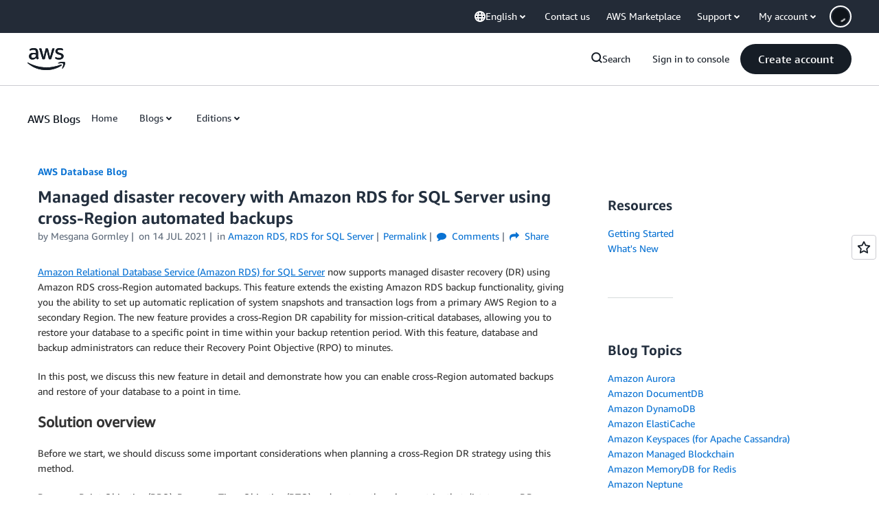

--- FILE ---
content_type: text/html;charset=UTF-8
request_url: https://amazonwebservicesinc.tt.omtrdc.net/m2/amazonwebservicesinc/ubox/raw?mboxPC=1769769230755-540602&mboxSession=1769769230754-431251&uniq=1769769231587-460864
body_size: -91
content:
{"url":"/en_US/optimization_testing/ccba-footer/master","campaignId":"610677","environmentId":"350","userPCId":"1769769230755-540602.44_0"}